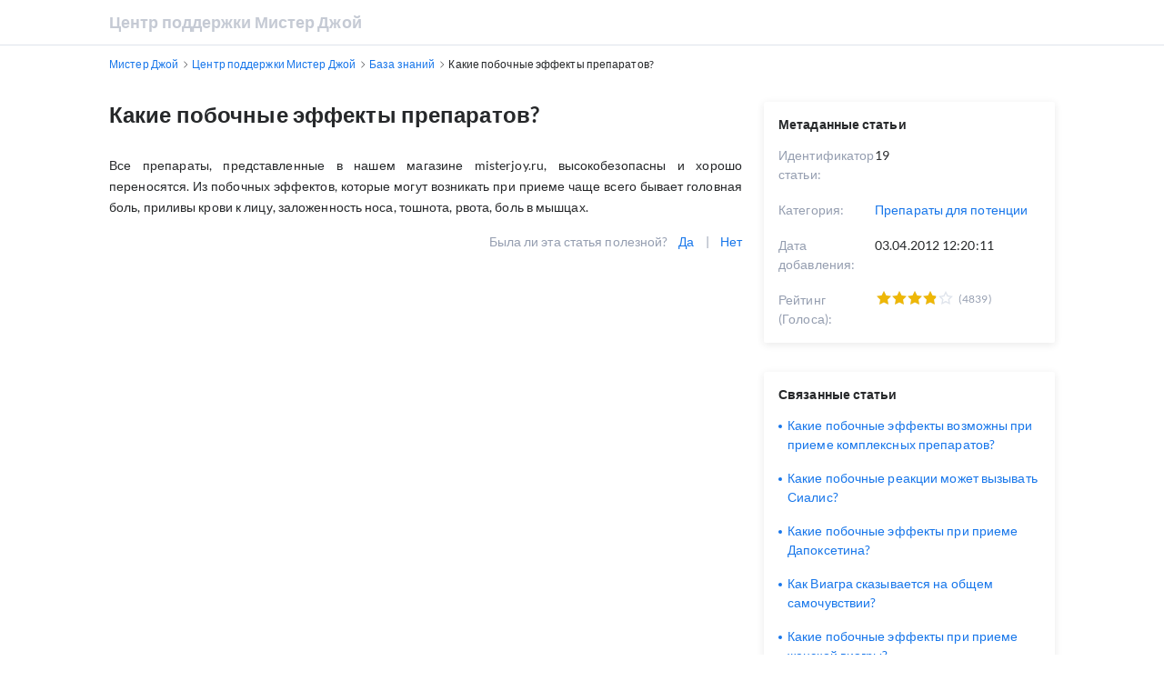

--- FILE ---
content_type: text/html; charset=utf-8
request_url: https://www.misterjoy.ru/help/knowledgebase.php?article=19
body_size: 2449
content:
<!DOCTYPE html>
<html lang="en">

<head>
    <meta charset="utf-8" />
    <title>Какие побочные эффекты препаратов?</title>
    <meta http-equiv="X-UA-Compatible" content="IE=Edge" />
    <meta name="viewport" content="width=device-width,minimum-scale=1.0,maximum-scale=1.0" />
    <meta name="description" content="" />
    <meta name="keywords" content="" />
    <meta name="author" content="" />
    <meta name="theme-color" content="#fff" />
    <meta name="format-detection" content="telephone=no" />
    <link rel="stylesheet" media="all" href="./theme/hesk3/customer/css/app.min.css" />
    <link rel="stylesheet" media="all" href="./theme/hesk3/customer/css/prism.css" />
    <script src="./theme/hesk3/customer/js/prism.js"></script>
    <!--[if IE]>
    <link rel="stylesheet" media="all" href="./theme/hesk3/customer/css/ie9.css" />
    <![endif]-->
    <!-- Custom code to be included before </head> tag --></head>

<body class="cust-help">
<!-- Custom code to be included after <body> tag --><div class="wrapper">
    <main class="main">
        <header class="header">
            <div class="contr">
                <div class="header__inner">
                    <a href="https://www.misterjoy.ru/help" class="header__logo">
                        Центр поддержки Мистер Джой                    </a>
                                    </div>
            </div>
        </header>
        <div class="breadcrumbs">
            <div class="contr">
                <div class="breadcrumbs__inner">
                    <a href="https://www.misterjoy.ru">
                        <span>Мистер Джой</span>
                    </a>
                    <svg class="icon icon-chevron-right">
                        <use xlink:href="./theme/hesk3/customer/img/sprite.svg#icon-chevron-right"></use>
                    </svg>
                    <a href="https://www.misterjoy.ru/help">
                        <span>Центр поддержки Мистер Джой</span>
                    </a>
                    <svg class="icon icon-chevron-right">
                        <use xlink:href="./theme/hesk3/customer/img/sprite.svg#icon-chevron-right"></use>
                    </svg>
                    <a href="knowledgebase.php">
                        <span>База знаний</span>
                    </a>
                    <svg class="icon icon-chevron-right">
                        <use xlink:href="./theme/hesk3/customer/img/sprite.svg#icon-chevron-right"></use>
                    </svg>
                    <div class="last">Какие побочные эффекты препаратов?</div>
                </div>
            </div>
        </div>
        <div class="main__content">
            <div class="contr">
                <div class="ticket ticket--article">
                    <div class="ticket__body">
                        <article class="ticket__body_block naked">
                            <h1>Какие побочные эффекты препаратов?</h1>
                            <div class="block--description browser-default">
                                <p>Все препараты, представленные в нашем магазине misterjoy.ru, высокобезопасны и хорошо переносятся. Из побочных эффектов, которые могут возникать при приеме чаще всего бывает головная боль, приливы крови к лицу, заложенность носа, тошнота, рвота, боль в мышцах.</p>                            </div>
                                                        <div class="ticket__block-footer">
                                <span>Была ли эта статья полезной?</span>
                                <a href="knowledgebase.php?rating=5&amp;id=19" class="link">
                                    Да                                </a>
                                <span>|</span>
                                <a href="knowledgebase.php?rating=1&amp;id=19" class="link">
                                    Нет                                </a>
                            </div>
                                                    </article>
                    </div>
                    <div class="ticket__params">
                        <section class="params--block details">
                            <h4 class="accordion-title">
                                <span>Метаданные статьи</span>
                            </h4>
                            <div class="accordion-body">
                                <div class="row">
                                    <div class="title">Идентификатор статьи:</div>
                                    <div class="value">19</div>
                                </div>
                                <div class="row">
                                    <div class="title">Категория:</div>
                                    <div class="value">
                                        <a href="knowledgebase.php?category=13" class="link">
                                            Препараты для потенции                                        </a>
                                    </div>
                                </div>
                                                                    <div class="row">
                                        <div class="title">Дата добавления:</div>
                                        <div class="value">03.04.2012 12:20:11</div>
                                    </div>
                                                                <div class="row">
                                    <div class="title">
                                        Рейтинг (Голоса):
                                    </div>
                                    <div class="value">
                                        <div class="rate">
                                            
    <div class="star-rate rate-40">
        <svg class="icon icon-star-stroke">
            <use xlink:href="./img/sprite.svg#icon-star-stroke"></use>
        </svg>
        <div class="star-filled">
            <svg class="icon icon-star-filled">
                <use xlink:href="./img/sprite.svg#icon-star-filled"></use>
            </svg>
        </div>
    </div>                                                <span class="lightgrey">(4839)</span>
                                                                                    </div>
                                    </div>
                                </div>
                                                            </div>
                        </section>
                                                <section class="params--block">
                            <h4 class="accordion-title">
                                <span>Связанные статьи</span>
                            </h4>
                            <div class="accordion-body">
                                <ul class="list">
                                                                        <li>
                                        <a href="knowledgebase.php?article=115">
                                            Какие побочные эффекты возможны при приеме комплексных препаратов?                                        </a>
                                    </li>
                                                                        <li>
                                        <a href="knowledgebase.php?article=60">
                                            Какие побочные реакции может вызывать Сиалис?                                        </a>
                                    </li>
                                                                        <li>
                                        <a href="knowledgebase.php?article=94">
                                            Какие побочные эффекты при приеме Дапоксетина?                                        </a>
                                    </li>
                                                                        <li>
                                        <a href="knowledgebase.php?article=34">
                                            Как Виагра сказывается на общем самочувствии?                                        </a>
                                    </li>
                                                                        <li>
                                        <a href="knowledgebase.php?article=129">
                                            Какие побочные эффекты при приеме женской виагры?                                        </a>
                                    </li>
                                                                    </ul>
                            </div>
                        </section>
                                            </div>
                </div>
                <div class="divider"></div>
            </div>
        </div>
    </main>
</div>
<!-- Custom code to be included before </body> tag -->
<!-- Top100 (Kraken) Counter -->
<script>
    (function (w, d, c) {
    (w[c] = w[c] || []).push(function() {
        var options = {
            project: 4479548
        };
        try {
            w.top100Counter = new top100(options);
        } catch(e) { }
    });
    var n = d.getElementsByTagName("script")[0],
    s = d.createElement("script"),
    f = function () { n.parentNode.insertBefore(s, n); };
    s.type = "text/javascript";
    s.async = true;
    s.src =
    (d.location.protocol == "https:" ? "https:" : "http:") +
    "//st.top100.ru/top100/top100.js";

    if (w.opera == "[object Opera]") {
    d.addEventListener("DOMContentLoaded", f, false);
} else { f(); }
})(window, document, "_top100q");
</script>
<noscript>
  <img src="//counter.rambler.ru/top100.cnt?pid=4479548"/>
</noscript>
<!-- END Top100 (Kraken) Counter --><script src="./theme/hesk3/customer/js/jquery-3.4.1.min.js"></script>
<script src="./theme/hesk3/customer/js/hesk_functions.js"></script>
<script src="./theme/hesk3/customer/js/svg4everybody.min.js"></script>
<script src="./theme/hesk3/customer/js/selectize.min.js"></script>
<script src="./theme/hesk3/customer/js/app.min.js"></script>
</body>
</html>


--- FILE ---
content_type: image/svg+xml
request_url: https://www.misterjoy.ru/help/theme/hesk3/customer/img/sprite.svg
body_size: 35805
content:
<?xml version="1.0" encoding="UTF-8"?><!DOCTYPE svg PUBLIC "-//W3C//DTD SVG 1.1//EN" "http://www.w3.org/Graphics/SVG/1.1/DTD/svg11.dtd"><svg xmlns="http://www.w3.org/2000/svg"><symbol id="icon-01-normal-knowledge-b" viewBox="0 0 24 20">
    <g fill-rule="evenodd">
        <path d="M0-2h24v24H0z"/>
        <path fill-opacity=".5" d="M22.978 4.004H19.98V.008c-3.12 0-5.947 1.266-7.993 3.313A11.266 11.266 0 0 0 3.996.008v3.996H.999c-.55 0-.999.45-.999.999V16.99c0 .55.45 1 .999 1H9.99a1.997 1.997 0 1 0 3.996 0h8.992c.549 0 .999-.45.999-1V5.003c0-.548-.45-1-1-1zm-9.99 1.143l.413-.414a9.238 9.238 0 0 1 4.581-2.512v8.61a13.158 13.158 0 0 0-4.995 1.858V5.147zM5.993 2.221a9.231 9.231 0 0 1 4.581 2.513l.414.414v7.54a13.148 13.148 0 0 0-4.995-1.857v-8.61zm15.984 13.771H1.998v-9.99h1.998v6.679c3.12 0 5.946 1.266 7.992 3.311a11.273 11.273 0 0 1 7.993-3.311V6.002h1.997v9.99z"/>
    </g>
</symbol><symbol id="icon-01-normal-team" viewBox="0 0 24 17">
    <path fill-opacity=".5" fill-rule="evenodd" d="M16.079 9.659a8.437 8.437 0 0 0-2.294-1.496c.311-.31.58-.663.796-1.048a2.677 2.677 0 0 0 3.768-2.44 2.677 2.677 0 0 0-3.866-2.395A4.818 4.818 0 0 0 12.91.707 4.752 4.752 0 0 1 15.41 0a4.786 4.786 0 0 1 4.78 4.78c0 1.32-.537 2.517-1.405 3.383 2.962 1.303 5.035 4.265 5.035 7.702 0 .582-.472 1.053-1.054 1.053h-5c.582 0 1.054-.471 1.054-1.053 0-.343-.021-.682-.061-1.015h2.672a6.318 6.318 0 0 0-5.352-5.191zm-4.294-1.496c2.962 1.303 5.035 4.265 5.035 7.702 0 .582-.472 1.053-1.054 1.053H1.053A1.053 1.053 0 0 1 0 15.865c0-3.437 2.073-6.399 5.034-7.702A4.766 4.766 0 0 1 3.63 4.781 4.786 4.786 0 0 1 8.409 0a4.786 4.786 0 0 1 4.782 4.78c0 1.32-.538 2.517-1.406 3.383zM8.375 2A2.677 2.677 0 0 0 5.7 4.674C5.7 6.15 6.9 7.35 8.374 7.35c1.475 0 2.675-1.2 2.675-2.675C11.049 3.2 9.849 2 8.374 2zM2.1 14.95h12.43A6.313 6.313 0 0 0 8.316 9.7 6.313 6.313 0 0 0 2.1 14.95z"/>
</symbol><symbol id="icon-01-normal-tickets" viewBox="0 0 18 22">
    <path fill-opacity=".5" fill-rule="evenodd" d="M15 3h1a2 2 0 0 1 2 2v15a2 2 0 0 1-2 2H2a2 2 0 0 1-2-2V5a2 2 0 0 1 2-2h1a2 2 0 0 1 2-2h.996C6.748.363 7.839 0 9 0c1.16 0 2.252.363 3.004 1H13a2 2 0 0 1 2 2zM3.268 5H2v15h14V5h-1.268A2 2 0 0 1 13 6H5a2 2 0 0 1-1.732-1zm3.889-2.345l-.3.345H5v1h8V3h-1.858l-.299-.345C10.515 2.277 9.811 2 9 2c-.81 0-1.515.277-1.843.655zM5 15v-2h6v2H5zm0-4V9h8v2H5z"/>
</symbol><symbol id="icon-actions" viewBox="0 0 16 13">
    <path d="M5.818 7.273h8.727V5.09H5.818v2.182zm-1.454 0V5.09h-2.91v2.182h2.91zm1.454-5.818v2.181h8.727V1.455H5.818zm-1.454 0h-2.91v2.181h2.91V1.455zm1.454 9.454h8.727V8.727H5.818v2.182zm-1.454 0V8.727h-2.91v2.182h2.91zM1.454 0h13.091C15.35 0 16 .651 16 1.455v9.454c0 .803-.651 1.455-1.455 1.455H1.455A1.455 1.455 0 0 1 0 10.909V1.455C0 .65.651 0 1.455 0z"/>
</symbol><symbol id="icon-add" viewBox="0 0 16 16">
    <path d="M8.727 7.273h2.182a.727.727 0 0 1 0 1.454H8.727v2.182a.727.727 0 0 1-1.454 0V8.727H5.09a.727.727 0 1 1 0-1.454h2.182V5.09a.727.727 0 1 1 1.454 0v2.182zM8 16A8 8 0 1 1 8 0a8 8 0 0 1 0 16zm0-1.455a6.545 6.545 0 1 0 0-13.09 6.545 6.545 0 0 0 0 13.09z"/>
</symbol><symbol id="icon-anonymize" viewBox="0 0 14 16">
    <path fill-rule="evenodd" d="M7.045 16C2.682 14.056.5 12.117.5 10.182V2.909c0-.727.364-.727 1.455-1.454C2.072 1.376 4.546 0 7.045 0c2.179 0 4 .727 5.091 1.455 1.091.727 1.455.727 1.455 1.454.02.212 0 6.182 0 7.273 0 1.94-2.182 3.879-6.546 5.818zm5.091-5.818l.002-.906.003-1.42.002-1.23a898.03 898.03 0 0 0 0-3.448c-.24-.15-.616-.381-.813-.513-1.074-.716-2.64-1.21-4.285-1.21-1.572 0-3.615.764-4.284 1.21-.196.13-.566.359-.806.508v7.009c0 1.097 1.62 2.595 5.091 4.22 3.47-1.621 5.09-3.119 5.09-4.22zM6.318 8.426L9.44 5.304l1.029 1.028-4.15 4.151-2.697-2.696 1.029-1.029 1.667 1.668z"/>
</symbol><symbol id="icon-assign-no" viewBox="0 0 23 24">
    <path fill-rule="evenodd" d="M5.74 12.815a6.97 6.97 0 0 1-2.342-5.532A6.983 6.983 0 0 1 10.02 0a6.983 6.983 0 0 1 6.62 7.283 6.984 6.984 0 0 1-6.62 7.283c-3.65 0-6.62 2.375-6.62 5.296a1.324 1.324 0 0 1-2.649 0c0-3.06 2.028-5.72 4.99-7.047zm4.28-10.167a4.347 4.347 0 0 0-3.972 4.635 4.347 4.347 0 0 0 3.972 4.634 4.347 4.347 0 0 0 3.972-4.634 4.347 4.347 0 0 0-3.972-4.635zm7.945 17.763l-2.926 2.926-1.873-1.873 2.926-2.926-2.926-2.926 1.873-1.873 2.926 2.926 2.926-2.926 1.872 1.873-2.926 2.926 2.926 2.926-1.872 1.873-2.926-2.926z"/>
</symbol><symbol id="icon-assign-plus" viewBox="0 0 16 16">
    <path fill-rule="evenodd" d="M11.093 13.241H8.334v-1.765h2.76V8.717h1.765v2.759h2.758v1.765H12.86V16h-1.766v-2.759zM3.827 8.544a4.647 4.647 0 0 1-1.561-3.689A4.656 4.656 0 0 1 6.679 0a4.656 4.656 0 0 1 4.414 4.855A4.656 4.656 0 0 1 6.68 9.71c-2.434 0-4.413 1.584-4.413 3.531a.883.883 0 0 1-1.766 0c0-2.04 1.352-3.813 3.327-4.697zm2.852-6.778a2.898 2.898 0 0 0-2.648 3.09 2.898 2.898 0 0 0 2.648 3.089 2.898 2.898 0 0 0 2.649-3.09 2.898 2.898 0 0 0-2.649-3.09z"/>
</symbol><symbol id="icon-assign" viewBox="0 0 19 22">
    <path fill-rule="evenodd" d="M13.566 12.8c2.983 1.32 5.027 3.99 5.027 7.062a1.324 1.324 0 0 1-2.648 0c0-2.921-2.97-5.296-6.62-5.296a1.35 1.35 0 0 1-.056 0c-3.65 0-6.62 2.375-6.62 5.296a1.324 1.324 0 0 1-2.649 0c0-3.06 2.028-5.72 4.99-7.047a6.97 6.97 0 0 1-2.342-5.532A6.983 6.983 0 0 1 9.27 0a6.983 6.983 0 0 1 6.62 7.283 6.97 6.97 0 0 1-2.323 5.516zM9.269 2.647a4.347 4.347 0 0 0-3.972 4.635 4.347 4.347 0 0 0 3.972 4.634 4.347 4.347 0 0 0 3.972-4.634A4.347 4.347 0 0 0 9.27 2.648z"/>
</symbol><symbol id="icon-attach" viewBox="0 0 16 16">
    <path fill-rule="evenodd" d="M9.074 3.635l1.14 1.123L5.16 9.89a.669.669 0 0 0 0 .934c.24.246.642.245.88 0l5.562-5.65a2.137 2.137 0 0 0 0-2.988c-.775-.79-2.145-.773-2.905.002L2.627 8.35a3.604 3.604 0 0 0 0 5.04c1.331 1.358 3.617 1.335 4.927-.001l7.08-7.19 1.14 1.123-7.078 7.188c-1.931 1.97-5.248 2.003-7.21 0a5.204 5.204 0 0 1 0-7.282l6.07-6.162c1.379-1.406 3.78-1.437 5.188 0a3.737 3.737 0 0 1 0 5.229l-5.559 5.646a2.217 2.217 0 0 1-3.168.003 2.27 2.27 0 0 1 .001-3.175l5.056-5.134z"/>
</symbol><symbol id="icon-back" viewBox="0 0 20 6">
    <path fill-rule="evenodd" d="M4 4v2L0 3l4-3v2h16v2H4z"/>
</symbol><symbol id="icon-calendar" viewBox="0 0 20 20">
    <path d="M18 6V3h-2v1h-2V3H6v1H4V3H2v3h16zm0 2H2v10h16V8zm-2-7h2a2 2 0 0 1 2 2v15a2 2 0 0 1-2 2H2a2 2 0 0 1-2-2V3a2 2 0 0 1 2-2h2V0h2v1h8V0h2v1zM7 12H5v-2h2v2zm4 0H9v-2h2v2zm4 0h-2v-2h2v2zm-8 4H5v-2h2v2zm4 0H9v-2h2v2z"/>
</symbol><symbol id="icon-categories" viewBox="0 0 20 20">
    <path fill-rule="evenodd" d="M0 0v5.455h5.455V0H0zm1.818 1.818h1.818v1.818H1.818V1.818zm5.455 0v1.818H20V1.818H7.273zM0 7.273v5.455h5.455V7.271H0zM1.818 9.09h1.818v1.818H1.818V9.091zm5.455 0v1.818H20V9.091H7.273zM0 14.545V20h5.455v-5.455H0zm1.818 1.819h1.818v1.818H1.818v-1.818zm5.455 0v1.818H20v-1.818H7.273z"/>
</symbol><symbol id="icon-chevron-down" viewBox="0 0 8 6">
    <path fill-rule="evenodd" d="M4.303 5.07l3.553-3.552a.434.434 0 0 0 .128-.309A.434.434 0 0 0 7.856.9L7.595.64a.437.437 0 0 0-.618 0L3.994 3.622 1.007.635a.434.434 0 0 0-.618 0L.128.897A.434.434 0 0 0 0 1.206c0 .117.045.226.128.309L3.684 5.07a.434.434 0 0 0 .31.127.434.434 0 0 0 .31-.127z"/>
</symbol><symbol id="icon-chevron-left" viewBox="0 0 20 20">
    <title>
        chevron-thin-left
    </title>
    <path d="M13.891 17.418c.268.272.268.709 0 .979s-.701.271-.969 0l-7.83-7.908a.697.697 0 0 1 0-.979l7.83-7.908c.268-.27.701-.27.969 0s.268.709 0 .979L6.75 10l7.141 7.418z"/>
</symbol><symbol id="icon-chevron-right" viewBox="0 0 20 20">
    <title>
        chevron-thin-right
    </title>
    <path d="M13.25 10L6.109 2.58a.697.697 0 0 1 0-.979.68.68 0 0 1 .969 0l7.83 7.908a.697.697 0 0 1 0 .979l-7.83 7.908c-.268.271-.701.27-.969 0s-.268-.707 0-.979L13.25 10z"/>
</symbol><symbol id="icon-close-mobile" viewBox="0 0 16 16">
    <path fill-rule="evenodd" d="M1.414 15.414L0 14l6.293-6.293L0 1.414 1.414 0l6.293 6.293L14 0l1.414 1.414-6.293 6.293L15.414 14 14 15.414 7.707 9.121z"/>
</symbol><symbol id="icon-close" viewBox="0 0 6 6">
    <path fill-rule="evenodd" d="M5.828 4.996L3.833 3l1.995-1.996a.589.589 0 0 0-.832-.832L3 2.167 1.004.172a.589.589 0 0 0-.832.832L2.167 3 .172 4.996a.589.589 0 0 0 .832.832L3 3.833l1.996 1.995a.589.589 0 0 0 .832-.832z"/>
</symbol><symbol id="icon-cross" viewBox="0 0 6 6">
    <path d="M3.938 2.91l1.667 1.667a.727.727 0 0 1-1.028 1.028L2.909 3.938 1.242 5.605A.727.727 0 0 1 .213 4.577l1.668-1.668L.213 1.242A.727.727 0 1 1 1.242.213l1.667 1.668L4.577.213a.727.727 0 0 1 1.028 1.029L3.938 2.909z"/>
</symbol><symbol id="icon-delete" viewBox="0 0 15 16">
    <path fill-rule="evenodd" d="M3.636 2.182v-.727C3.636.65 4.288 0 5.091 0h4.364c.803 0 1.454.651 1.454 1.455v.727h2.182c.803 0 1.454.651 1.454 1.454v1.455c0 .803-.65 1.454-1.454 1.454h-.058l-.67 8c0 .804-.65 1.455-1.454 1.455H3.636c-.803 0-1.454-.651-1.452-1.394l-.671-8.06h-.058A1.455 1.455 0 0 1 0 5.09V3.636c0-.803.651-1.454 1.455-1.454h2.181zm0 1.454H1.455v1.455H13.09V3.636H3.636zm-.664 2.91l.664 8h7.273l.003-.06.661-7.94H2.972zm6.483-4.364v-.727H5.09v.727h4.364z"/>
</symbol><symbol id="icon-dismiss" viewBox="0 0 16 16">
    <path d="M8 16A8 8 0 1 1 8 0a8 8 0 0 1 0 16zm0-1.455a6.545 6.545 0 1 0 0-13.09 6.545 6.545 0 0 0 0 13.09zm0-7.574L9.543 5.43a.727.727 0 0 1 1.028 1.028L9.03 8l1.542 1.543a.727.727 0 1 1-1.028 1.028L8 9.03l-1.543 1.54A.727.727 0 1 1 5.43 9.543L6.97 8 5.43 6.457A.727.727 0 0 1 6.457 5.43L8 6.97z"/>
</symbol><symbol id="icon-document" viewBox="0 0 20 24">
    <path d="M13.793 0l6.093 6.094v15.724A2.182 2.182 0 0 1 17.705 24H2.432A2.182 2.182 0 0 1 .25 21.818V2.182C.25.977 1.227 0 2.432 0h11.36zm-2.634 2.181H2.432v19.637h15.273l-.001-13.091h-4.363a2.182 2.182 0 0 1-2.182-2.182V2.181zm1.091 13.092v2.182H5.705v-2.182h6.545zm2.182-4.364v2.182H5.705v-2.182h8.727zM13.34 2.632v3.913h3.912L13.34 2.632z"/>
</symbol><symbol id="icon-down" viewBox="0 0 8 6">
    <path fill-rule="evenodd" d="M4.303 5.07l3.553-3.552a.434.434 0 0 0 .128-.309A.434.434 0 0 0 7.856.9L7.595.64a.437.437 0 0 0-.618 0L3.994 3.622 1.007.635a.434.434 0 0 0-.618 0L.128.897A.434.434 0 0 0 0 1.206c0 .117.045.226.128.309L3.684 5.07a.434.434 0 0 0 .31.127.434.434 0 0 0 .31-.127z"/>
</symbol><symbol id="icon-edit-ticket" viewBox="0 0 16 16">
    <path fill-rule="evenodd" d="M10.242 3.556L5.357 8.44c-.324.286-.525.687-.557 1.054v1.708l1.651.002c.428-.03.825-.23 1.145-.595l4.85-4.85-2.204-2.203zm1.131-1.131l2.204 2.203.715-.715a.37.37 0 0 0 0-.522l-1.683-1.683a.365.365 0 0 0-.518 0l-.718.717zM16 8.8v5.6a1.6 1.6 0 0 1-1.6 1.6H1.6A1.6 1.6 0 0 1 0 14.4V1.6A1.6 1.6 0 0 1 1.6 0h5.6v1.6H1.6v12.8h12.8V8.8H16zM12.35 0c.524 0 1.026.21 1.392.579l1.681 1.68a1.97 1.97 0 0 1 0 2.786l-6.657 6.654c-.559.645-1.35 1.04-2.258 1.103H3.2v-.8l.003-2.572A3.238 3.238 0 0 1 4.26 7.275L10.956.58c.37-.371.87-.58 1.394-.58z"/>
</symbol><symbol id="icon-edit" viewBox="0 0 16 16">
    <path d="M8.727 1.756L1.455 9.029v1.88h1.88l7.273-7.273-1.88-1.88zM9.242.213l2.909 2.91a.727.727 0 0 1 0 1.028l-8 8a.727.727 0 0 1-.515.213H.727A.727.727 0 0 1 0 11.636V8.727c0-.193.077-.378.213-.514l8-8a.727.727 0 0 1 1.029 0zM.8 16c-.442 0-.8-.326-.8-.727 0-.402.358-.728.8-.728h14.4c.442 0 .8.326.8.728 0 .401-.358.727-.8.727H.8z"/>
</symbol><symbol id="icon-export" viewBox="0 0 16 16">
    <path fill-rule="evenodd" d="M16 11.2v3.2a1.6 1.6 0 0 1-1.6 1.6H1.6A1.6 1.6 0 0 1 0 14.4v-3.2h1.6v3.2h12.8v-3.2H16zm-8.512-.015L4.229 7.927a.817.817 0 0 1 1.155-1.155l1.872 1.872V.817a.817.817 0 0 1 1.633 0v7.827l1.873-1.872a.817.817 0 0 1 1.155 1.155l-3.26 3.258a.814.814 0 0 1-1.17 0z"/>
</symbol><symbol id="icon-eye-close" viewBox="0 0 16 12">
    <path fill-rule="evenodd" d="M.07 5.702c.094-.188.27-.5.526-.897.424-.657.925-1.313 1.501-1.928C3.774 1.088 5.747 0 8 0c2.253 0 4.226 1.088 5.903 2.877a13.596 13.596 0 0 1 2.027 2.825.667.667 0 0 1 0 .596c-.094.188-.27.5-.526.897a13.661 13.661 0 0 1-1.501 1.928C12.226 10.912 10.253 12 8 12c-2.253 0-4.226-1.088-5.903-2.877a13.661 13.661 0 0 1-1.5-1.928 9.934 9.934 0 0 1-.527-.897.667.667 0 0 1 0-.596zm1.646.77c.383.593.836 1.187 1.354 1.739 1.447 1.544 3.1 2.456 4.93 2.456 1.83 0 3.483-.912 4.93-2.456A12.342 12.342 0 0 0 14.573 6a12.342 12.342 0 0 0-1.643-2.21C11.483 2.244 9.83 1.332 8 1.332c-1.83 0-3.483.912-4.93 2.456A12.342 12.342 0 0 0 1.427 6c.084.145.18.303.29.472zM8 8.667a2.667 2.667 0 1 1 0-5.334 2.667 2.667 0 0 1 0 5.334zm0-1.334a1.333 1.333 0 1 0 0-2.666 1.333 1.333 0 0 0 0 2.666z"/>
</symbol><symbol id="icon-eye-open" viewBox="0 0 16 16">
    <path fill-rule="evenodd" d="M4.187 3.13C5.351 2.407 6.623 2 8 2c2.253 0 4.226 1.088 5.903 2.877a13.596 13.596 0 0 1 2.027 2.825.667.667 0 0 1 0 .596c-.094.188-.27.5-.526.897a13.661 13.661 0 0 1-1.501 1.928 11.81 11.81 0 0 1-.877.846L16 14.943 14.943 16l-3.13-3.13C10.649 13.593 9.377 14 8 14c-2.253 0-4.226-1.088-5.903-2.877a13.661 13.661 0 0 1-1.5-1.928 9.934 9.934 0 0 1-.527-.897.667.667 0 0 1 0-.596c.094-.188.27-.5.526-.897.424-.657.925-1.313 1.501-1.928.284-.303.576-.585.877-.846L0 1.057 1.057 0l3.13 3.13zm.975.975l1.556 1.556a2.667 2.667 0 0 1 3.62 3.62l1.742 1.742c.29-.246.574-.518.85-.812A12.342 12.342 0 0 0 14.573 8a12.342 12.342 0 0 0-1.643-2.21C11.483 4.244 9.83 3.332 8 3.332c-1 0-1.948.273-2.838.772zm2.585 2.586L9.31 8.253A1.333 1.333 0 0 0 7.747 6.69zm3.091 5.204l-1.556-1.556a2.667 2.667 0 0 1-3.62-3.62L3.92 4.976c-.29.246-.574.518-.85.812A12.342 12.342 0 0 0 1.427 8a12.342 12.342 0 0 0 1.643 2.21c1.447 1.545 3.1 2.457 4.93 2.457 1 0 1.948-.273 2.838-.772zM8.253 9.309L6.69 7.747A1.333 1.333 0 0 0 8.253 9.31z"/>
</symbol><symbol id="icon-filters" viewBox="0 0 16 16">
    <path d="M9.237 8.404l4.2-4.584H2.563l4.2 4.584h2.474zM8.8 9.932H7.2v3.863l1.6-.573v-3.29zm-7.2-7.64h12.8v-.764H1.6v.764zm4 7.163L0 3.343V1.528C0 .684.716 0 1.6 0h12.8c.884 0 1.6.684 1.6 1.528v1.815l-5.6 6.112v4.826L5.6 16V9.455z"/>
</symbol><symbol id="icon-folder" viewBox="0 0 22 18">
    <path d="M8 0c1.12 0 1.833.475 2.549 1.379.048.06.261.337.313.402.158.195.19.219.14.219H18a2 2 0 0 1 2 2v1a2 2 0 0 1 2 2l-.024.217-1.98 8.91A2 2 0 0 1 18 18H2a2 2 0 0 1-2-2V2a2 2 0 0 1 2-2h6zm11.976 7H4.036a4.6 4.6 0 0 0-.06.217L2.024 16H18l.024-.217L19.976 7zM8 2H2v4.89l.03-.13C2.31 5.621 2.832 5 4 5h14V4h-7.005c-.719-.004-1.186-.34-1.69-.963-.069-.086-.29-.373-.323-.416C8.607 2.15 8.384 2 8 2z" fill-rule="evenodd"/>
</symbol><symbol id="icon-info" viewBox="0 0 16 16">
    <path fill-rule="evenodd" d="M8 14.5a6.5 6.5 0 1 0 0-13 6.5 6.5 0 0 0 0 13zM8 16A8 8 0 1 1 8 0a8 8 0 0 1 0 16zm1-4H7V7h2v5zM7.997 6a1 1 0 1 1 0-2 1 1 0 0 1 0 2z"/>
</symbol><symbol id="icon-inquiries" viewBox="0 0 40 40">
    <path fill-rule="evenodd" d="M39.275 4.563l-4.687 2.344-1.049-2.096 4.688-2.344 1.048 2.096zm-1.048 18.752l-4.688-2.344 1.048-2.096 4.688 2.344-1.048 2.096zm-2.993-11.596H40v2.344h-4.766v-2.344zM1.774 2.467l4.687 2.344-1.048 2.096L.726 4.564l1.048-2.097zm0 20.847l-1.05-2.096 4.688-2.344L6.46 20.97l-4.688 2.344zM0 11.719h4.766v2.344H0v-2.344zm16.484 25.937h7.032V40h-7.032v-2.344zm16.407-24.765c0 4.846-2.736 9.266-7.032 11.465v3.769h2.344v2.344H25.86v4.843H14.141V30.47h-2.344v-2.344h2.344v-3.769c-4.296-2.199-7.032-6.619-7.032-11.465C7.11 5.783 12.892 0 20 0s12.89 5.783 12.89 12.89zm-9.375 20.078v-2.5h-7.032v2.5h7.032zm-4.688-17.735c0 .646.526 1.172 1.172 1.172.646 0 1.172-.526 1.172-1.172a1.173 1.173 0 0 0-2.344 0zm2.344 12.891h2.344v-5.274l.7-.308c3.846-1.688 6.33-5.477 6.33-9.652 0-5.816-4.73-10.547-10.546-10.547-5.815 0-10.547 4.731-10.547 10.547 0 4.175 2.485 7.964 6.33 9.652l.701.308v5.274h2.344v-9.576a3.521 3.521 0 0 1-2.344-3.315A3.52 3.52 0 0 1 20 11.72a3.52 3.52 0 0 1 3.516 3.515c0 1.528-.98 2.83-2.344 3.315v9.576z"/>
</symbol><symbol id="icon-knowledge" viewBox="0 0 24 20">
    <path fill-rule="evenodd" d="M22.978 4.004H19.98V.008c-3.12 0-5.947 1.266-7.993 3.313A11.266 11.266 0 0 0 3.996.008v3.996H.999c-.55 0-.999.45-.999.999V16.99c0 .55.45 1 .999 1H9.99a1.997 1.997 0 1 0 3.996 0h8.992c.549 0 .999-.45.999-1V5.003c0-.548-.45-1-1-1zm-9.99 1.143l.413-.414a9.238 9.238 0 0 1 4.581-2.512v8.61a13.158 13.158 0 0 0-4.995 1.858V5.147zM5.993 2.221a9.231 9.231 0 0 1 4.581 2.513l.414.414v7.54a13.148 13.148 0 0 0-4.995-1.857v-8.61zm15.984 13.771H1.998v-9.99h1.998v6.679c3.12 0 5.946 1.266 7.992 3.311a11.273 11.273 0 0 1 7.993-3.311V6.002h1.997v9.99z"/>
</symbol><symbol id="icon-label" viewBox="0 0 16 12">
    <path d="M12.992 6L16 12H1.719C.769 12 0 11.232 0 10.286V1.714C0 .768.77 0 1.719 0H16l-3.008 6z"/>
</symbol><symbol id="icon-lock" viewBox="0 0 14 16">
    <path fill-rule="evenodd" d="M3 6.4V4a4 4 0 1 1 8 0v2.4h.8c.855 0 1.6.621 1.6 1.467v6.666c0 .846-.745 1.467-1.6 1.467H2.2c-.855 0-1.6-.621-1.6-1.467V7.867C.6 7.02 1.345 6.4 2.2 6.4H3zm1.6 0h4.8V4a2.4 2.4 0 1 0-4.8 0v2.4zM2.2 8v6.4h9.6V8H2.2zm5 4.4a1 1 0 1 1 0-2 1 1 0 0 1 0 2z"/>
</symbol><symbol id="icon-log-out" viewBox="0 0 16 16">
    <path fill-rule="evenodd" d="M4.864 16H1.621A1.61 1.61 0 0 1 0 14.4V1.6C0 .716.726 0 1.621 0h3.243v1.6H1.621v12.8h3.243V16zm10.813-7.691l-3.259 3.302a.809.809 0 0 1-1.145-.01.835.835 0 0 1-.01-1.16l1.873-1.897H5.308a.822.822 0 0 1-.817-.828c0-.457.366-.827.817-.827h7.828L11.263 4.99a.835.835 0 0 1 .01-1.16.809.809 0 0 1 1.145-.01l3.259 3.302a.83.83 0 0 1 .247.593.83.83 0 0 1-.247.593z"/>
</symbol><symbol id="icon-mail-small" viewBox="0 0 16 14">
    <path fill-rule="evenodd" d="M14.545 3.787V2.055H1.455v1.732L8 7.06l6.545-3.273zm0 1.626L8 8.686 1.455 5.413v6.823h13.09V5.413zM1.455.6h13.09C15.35.6 16 1.251 16 2.055v10.181c0 .804-.651 1.455-1.455 1.455H1.455A1.455 1.455 0 0 1 0 12.236V2.055C0 1.25.651.6 1.455.6z"/>
</symbol><symbol id="icon-mail" viewBox="0 0 22 18">
    <path fill-rule="evenodd" d="M20 4.382V2H2v2.382l9 4.5 9-4.5zm0 2.237l-9 4.5-9-4.5V16h18V6.619zM2 0h18a2 2 0 0 1 2 2v14a2 2 0 0 1-2 2H2a2 2 0 0 1-2-2V2a2 2 0 0 1 2-2z"/>
</symbol><symbol id="icon-menu-mobile" viewBox="0 0 16 14">
    <path fill-rule="evenodd" d="M16 12v2H0v-2h16zm0-6v2H0V6h16zm0-6v2H0V0h16z"/>
</symbol><symbol id="icon-menu" viewBox="0 0 20 14">
    <path fill-rule="evenodd" d="M4 8v2L0 7l4-3v2h16v2H4zm16 4v2H6v-2h14zm0-12v2H6V0h14z"/>
</symbol><symbol id="icon-merge" viewBox="0 0 16 16">
    <path fill-rule="evenodd" d="M10.967 10.667v3.81c0 .877-.646 1.523-1.524 1.523h-7.62C.947 16 .3 15.354.3 14.476V6.857c0-.878.646-1.524 1.524-1.524H5.11v-3.81C5.11.647 5.755 0 6.633 0h7.62c.877 0 1.523.646 1.523 1.524v7.619c0 .878-.646 1.524-1.524 1.524h-3.285zm-1.524 0h-2.81c-.878 0-1.523-.646-1.523-1.524V6.857H1.824v7.62h7.619v-3.81zm1.524-1.524h3.285v-7.62H6.633v3.81h2.81c.878 0 1.524.646 1.524 1.524v2.286zm-1.524 0V6.857h-2.81v2.286h2.81z"/>
</symbol><symbol id="icon-move-to" viewBox="0 0 16 16">
    <path fill-rule="evenodd" d="M11.227 1.756v2.608h2.608l-2.608-2.608zm2.909 4.062h-2.909a1.454 1.454 0 0 1-1.454-1.454V1.455H1.955v13.091h12.181V5.818zM1.955 0h9.573l4.063 4.063v10.483c0 .803-.652 1.454-1.455 1.454H1.955A1.454 1.454 0 0 1 .5 14.546V1.455C.5.652 1.151 0 1.955 0zm7.366 9.831H4.32a.335.335 0 0 1-.334-.334v-.786c0-.184.15-.334.334-.334h5.001l-.941-.941 1.029-1.028 2.342 2.342a.5.5 0 0 1 0 .708L9.409 11.8 8.38 10.772l.941-.941z"/>
</symbol><symbol id="icon-no-photo" viewBox="0 0 78 115">
    <path d="M76.141 115H1.857A1.859 1.859 0 0 1 0 113.142V68.955c0-2.721 1.839-5.175 4.685-6.247l20.146-7.589a1.857 1.857 0 0 1 2.27.82l10.746 18.876c.33.58.966.624 1.154.624.188 0 .822-.045 1.152-.623l10.75-18.876a1.857 1.857 0 0 1 2.33-.794l20.36 8.522c2.676 1.12 4.407 3.53 4.407 6.136v43.338A1.86 1.86 0 0 1 76.141 115zm-72.427-3.715h70.57V69.804c0-1.122-.813-2.16-2.126-2.709l-18.843-7.888-9.937 17.448c-.89 1.565-2.527 2.5-4.377 2.5-1.852 0-3.49-.933-4.38-2.5l-9.965-17.497-18.661 7.03c-1.386.52-2.28 1.606-2.28 2.767v42.33zM39 52c-13.233 0-24-10.118-24-22.554v-6.892C15 10.118 25.767 0 39 0c13.23 0 24 10.118 24 22.554v6.892C63 41.883 52.231 52 39 52zm0-48.247c-11.146 0-20.212 8.435-20.212 18.8v6.893c0 10.366 9.068 18.801 20.211 18.801 11.143 0 20.213-8.435 20.213-18.8v-6.893c0-10.366-9.068-18.801-20.213-18.801z"/>
</symbol><symbol id="icon-note" viewBox="0 0 16 16">
    <path d="M14.4 10.4V1.6H1.6v12.8h8.8V12a1.6 1.6 0 0 1 1.6-1.6h2.4zm-.331 1.6H12v2.069L14.069 12zM1.6 16A1.6 1.6 0 0 1 0 14.4V1.6A1.6 1.6 0 0 1 1.6 0h12.8A1.6 1.6 0 0 1 16 1.6v10.731L12.331 16H1.6zM4 12v-1.6h4.8V12H4zm0-3.2V7.2h8v1.6H4zm0-3.2V4h8v1.6H4z" fill-rule="evenodd"/>
</symbol><symbol id="icon-notes-2" viewBox="0 0 16 16">
    <g fill-rule="evenodd">
        <path d="M0 0h16v16H0z"/>
        <path d="M14.4 10.4V1.6H1.6v12.8h8.8V12a1.6 1.6 0 0 1 1.6-1.6h2.4zm-.331 1.6H12v2.069L14.069 12zM1.6 16A1.6 1.6 0 0 1 0 14.4V1.6A1.6 1.6 0 0 1 1.6 0h12.8A1.6 1.6 0 0 1 16 1.6v10.731L12.331 16H1.6zM4 12v-1.6h4.8V12H4zm0-3.2V7.2h8v1.6H4zm0-3.2V4h8v1.6H4z"/>
    </g>
</symbol><symbol id="icon-notification" viewBox="0 0 20 22">
    <path fill-rule="evenodd" d="M8.135 1.276a2 2 0 0 1 3.73.002C14.762 2.123 17 4.94 17 9c0 2.625.532 4.102 1.515 5.177.244.266 1.101 1.038 1.197 1.135l.288.292v3.41h-6.126a3.941 3.941 0 0 1-1.786 2.409 4.008 4.008 0 0 1-4.176 0c-1.042-.636-1.618-1.347-1.824-2.409H0v-3.41l.288-.292c.104-.105.956-.87 1.198-1.133C2.469 13.11 3 11.634 3 9c0-4.07 2.235-6.882 5.135-7.724zm.044 17.738c.14.263.382.461.775.701.642.392 1.45.392 2.092 0 .297-.181.53-.421.69-.7H8.18zM18 16.452c-.298-.275-.75-.695-.96-.925C15.706 14.07 15 12.107 15 9c0-3.769-2.34-5.988-5-5.988C7.333 3.012 5 5.22 5 9c0 3.118-.706 5.08-2.042 6.533-.21.228-.662.648-.958.92v.561h16v-.562z"/>
</symbol><symbol id="icon-pause" viewBox="0 0 16 16">
    <path fill-rule="evenodd" d="M8 16A8 8 0 1 1 8 0a8 8 0 0 1 0 16zm0-1.455a6.545 6.545 0 1 0 0-13.09 6.545 6.545 0 0 0 0 13.09zM5.818 4.364h1.455v7.272H5.818V4.364zm2.91 0h1.454v7.272H8.727V4.364z"/>
</symbol><symbol id="icon-pin" viewBox="0 0 10 16">
    <path fill-rule="evenodd" d="M8 8V1.6h.8V0h-8v1.6h.8V8L0 9.6v1.6h4.16V16h1.28v-4.8H9.6V9.6L8 8zM2.24 9.6l.96-.96V1.6h3.2v7.04l.96.96H2.24z"/>
</symbol><symbol id="icon-print" viewBox="0 0 16 16">
    <path fill-rule="evenodd" d="M3.2 13.6H1.6A1.6 1.6 0 0 1 0 12V5.6A1.6 1.6 0 0 1 1.6 4h1.6V0h9.6v4h1.6A1.6 1.6 0 0 1 16 5.6V12a1.6 1.6 0 0 1-1.6 1.6h-1.6V16H3.2v-2.4zm0-1.6v-1.6h9.6V12h1.6V5.6H1.6V12h1.6zm1.6-8h6.4V1.6H4.8V4zm6.4 8H4.8v2.4h6.4V12zm1.6-5.6a.8.8 0 1 1 0 1.6.8.8 0 0 1 0-1.6z"/>
</symbol><symbol id="icon-priority" viewBox="0 0 16 16">
    <path fill-rule="evenodd" d="M3.498 15.396L.239 12.137a.817.817 0 0 1 1.155-1.155l1.872 1.873V5.027a.817.817 0 0 1 1.634 0v7.828l1.872-1.873a.817.817 0 0 1 1.155 1.155l-3.26 3.259a.814.814 0 0 1-1.169 0zM10.796.246a.814.814 0 0 1 1.17 0l3.258 3.26A.817.817 0 0 1 14.07 4.66l-1.873-1.872v7.828a.817.817 0 0 1-1.633 0V2.788L8.692 4.66a.817.817 0 0 1-1.155-1.154l3.259-3.26z"/>
</symbol><symbol id="icon-refresh" viewBox="0 0 16 16">
    <path fill-rule="evenodd" d="M12.646 4C11.557 2.463 9.915 1.6 8 1.6A6.4 6.4 0 0 0 1.6 8H0a8 8 0 0 1 8-8c2.243 0 4.22.946 5.6 2.616V0h1.6v5.6H9.6V4h3.046zm-9.292 8C4.443 13.537 6.085 14.4 8 14.4A6.4 6.4 0 0 0 14.4 8H16a8 8 0 0 1-8 8c-2.243 0-4.22-.946-5.6-2.616V16H.8v-5.6h5.6V12H3.354z"/>
</symbol><symbol id="icon-reports" viewBox="0 0 22 18">
    <path fill-rule="evenodd" d="M2 0h18a2 2 0 0 1 2 2v14a2 2 0 0 1-2 2H2a2 2 0 0 1-2-2V2a2 2 0 0 1 2-2zm0 2v14h18V2H2zm6 12H6V8h2v6zm4 0h-2V4h2v10zm4 0h-2V7h2v7z"/>
</symbol><symbol id="icon-search-type-knowledge" viewBox="0 0 24 20">
    <path d="M22.978 4.004H19.98V.008c-3.12 0-5.947 1.266-7.993 3.313A11.266 11.266 0 0 0 3.996.008v3.996H.999c-.55 0-.999.45-.999.999V16.99c0 .55.45 1 .999 1H9.99a1.997 1.997 0 1 0 3.996 0h8.992c.549 0 .999-.45.999-1V5.003c0-.548-.45-1-1-1zm-9.99 1.143l.413-.414a9.238 9.238 0 0 1 4.581-2.512v8.61a13.158 13.158 0 0 0-4.995 1.858V5.147zM5.993 2.221a9.231 9.231 0 0 1 4.581 2.513l.414.414v7.54a13.148 13.148 0 0 0-4.995-1.857v-8.61zm15.984 13.771H1.998v-9.99h1.998v6.679c3.12 0 5.946 1.266 7.992 3.311a11.273 11.273 0 0 1 7.993-3.311V6.002h1.997v9.99z" fill-rule="evenodd"/>
</symbol><symbol id="icon-search-type-team" viewBox="0 0 24 17">
    <path fill-rule="evenodd" d="M16.079 9.659a8.437 8.437 0 0 0-2.294-1.496c.311-.31.58-.663.796-1.048a2.677 2.677 0 0 0 3.768-2.44 2.677 2.677 0 0 0-3.866-2.395A4.818 4.818 0 0 0 12.91.707 4.752 4.752 0 0 1 15.41 0a4.786 4.786 0 0 1 4.78 4.78c0 1.32-.537 2.517-1.405 3.383 2.962 1.303 5.035 4.265 5.035 7.702 0 .582-.472 1.053-1.054 1.053h-5c.582 0 1.054-.471 1.054-1.053 0-.343-.021-.682-.061-1.015h2.672a6.318 6.318 0 0 0-5.352-5.191zm-4.294-1.496c2.962 1.303 5.035 4.265 5.035 7.702 0 .582-.472 1.053-1.054 1.053H1.053A1.053 1.053 0 0 1 0 15.865c0-3.437 2.073-6.399 5.034-7.702A4.766 4.766 0 0 1 3.63 4.781 4.786 4.786 0 0 1 8.409 0a4.786 4.786 0 0 1 4.782 4.78c0 1.32-.538 2.517-1.406 3.383zM8.375 2A2.677 2.677 0 0 0 5.7 4.674C5.7 6.15 6.9 7.35 8.374 7.35c1.475 0 2.675-1.2 2.675-2.675C11.049 3.2 9.849 2 8.374 2zM2.1 14.95h12.43A6.313 6.313 0 0 0 8.316 9.7 6.313 6.313 0 0 0 2.1 14.95z"/>
</symbol><symbol id="icon-search-type-templates" viewBox="0 0 20 20">
    <path fill-rule="evenodd" d="M17.852 8l1.356.753c1.056.587 1.056 1.907 0 2.494L17.852 12l1.356.753c1.056.587 1.056 1.907 0 2.494l-8.051 4.473c-.673.373-1.641.373-2.314 0l-8.05-4.473c-1.057-.587-1.057-1.907 0-2.494L2.147 12l-1.356-.753c-1.056-.587-1.056-1.907 0-2.494L2.148 8 .792 7.247C-.264 6.66-.264 5.34.792 4.753L8.843.28c.673-.373 1.641-.373 2.314 0l8.05 4.473c1.057.587 1.057 1.907 0 2.494L17.853 8zm-2.059 1.144l-4.636 2.576c-.673.373-1.641.373-2.314 0L4.207 9.144 2.667 10l7.148 3.971a.616.616 0 0 0 .37 0L17.334 10l-1.541-.856zm0 4l-4.636 2.576c-.673.373-1.641.373-2.314 0l-4.636-2.576-1.54.856 7.148 3.971a.616.616 0 0 0 .37 0L17.334 14l-1.541-.856zM10.185 2.029a.616.616 0 0 0-.37 0L2.666 6l7.149 3.971a.616.616 0 0 0 .37 0L17.334 6l-7.149-3.971z"/>
</symbol><symbol id="icon-search-type-tickets" viewBox="0 0 18 22">
    <path fill-rule="evenodd" d="M15 3h1a2 2 0 0 1 2 2v15a2 2 0 0 1-2 2H2a2 2 0 0 1-2-2V5a2 2 0 0 1 2-2h1a2 2 0 0 1 2-2h.996C6.748.363 7.839 0 9 0c1.16 0 2.252.363 3.004 1H13a2 2 0 0 1 2 2zM3.268 5H2v15h14V5h-1.268A2 2 0 0 1 13 6H5a2 2 0 0 1-1.732-1zm3.889-2.345l-.3.345H5v1h8V3h-1.858l-.299-.345C10.515 2.277 9.811 2 9 2c-.81 0-1.515.277-1.843.655zM5 15v-2h6v2H5zm0-4V9h8v2H5z"/>
</symbol><symbol id="icon-search" viewBox="0 0 20 20">
    <path fill-rule="evenodd" d="M14.32 12.906l5.387 5.387-1.414 1.414-5.387-5.387a8 8 0 1 1 1.414-1.414zM8 14A6 6 0 1 0 8 2a6 6 0 0 0 0 12z"/>
</symbol><symbol id="icon-select" viewBox="0 0 6 12">
    <path d="M3 12l3-4H0zM3 0l3 4H0z" fill-rule="evenodd"/>
</symbol><symbol id="icon-settings" viewBox="0 0 22 22">
    <path fill-rule="evenodd" d="M19.873 17.68l-2.217 2.217-2.838-.79-.811.334L12.55 22H9.415l-1.449-2.567-.81-.34-2.838.781-2.216-2.216.79-2.838-.334-.811L0 12.55V9.415l2.568-1.449.34-.81-.781-2.838 2.215-2.215 2.838.791.81-.334L9.446 0h3.136l1.449 2.568.81.34 2.837-.781 2.22 2.215-.792 2.839.335.81L22 9.447v3.136l-2.567 1.448-.34.813.78 2.837zm-2.892-2.972l.872-2.082L20 11.414v-.804l-2.147-1.22-.859-2.083.662-2.375-.569-.568-2.383.655-2.08-.872L11.413 2h-.804L9.39 4.147l-2.083.859-2.376-.663-.566.566.655 2.383-.872 2.08L2 10.583v.805l2.145 1.222.859 2.083-.662 2.376.567.567 2.383-.655 2.08.872 1.21 2.146h.805l1.222-2.145 2.083-.859 2.376.662.568-.568-.655-2.381zM11 15a4 4 0 1 1 0-8 4 4 0 0 1 0 8zm0-2a2 2 0 1 0 0-4 2 2 0 0 0 0 4z"/>
</symbol><symbol id="icon-star-filled" viewBox="0 0 84 15">
    <path d="M8 12.438L3.056 15 4 9.573 0 5.729l5.528-.791L8 0l2.472 4.938L16 5.729l-4 3.844.944 5.427zm17 0L20.056 15 21 9.573l-4-3.844 5.528-.791L25 0l2.472 4.938L33 5.729l-4 3.844.944 5.427zm17 0L37.056 15 38 9.573l-4-3.844 5.528-.791L42 0l2.472 4.938L50 5.729l-4 3.844.944 5.427zm17 0L54.056 15 55 9.573l-4-3.844 5.528-.791L59 0l2.472 4.938L67 5.729l-4 3.844.944 5.427zm17 0L71.056 15 72 9.573l-4-3.844 5.528-.791L76 0l2.472 4.938L84 5.729l-4 3.844.944 5.427z" fill-rule="evenodd"/>
</symbol><symbol id="icon-star-half" viewBox="0 0 16 15">
    <g fill-rule="evenodd">
        <path d="M8 0l2.472 4.938L16 5.729l-4 3.844.944 5.427L8 12.438 3.056 15 4 9.573 0 5.729l5.528-.791L8 0zm0 3.057L6.44 6.174l-3.491.5 2.525 2.427-.596 3.426L8 10.91l3.122 1.618-.596-3.426 2.525-2.427-3.49-.5L8 3.057z"/>
        <path d="M8 12.438L3.056 15 4 9.573 0 5.729l5.528-.791L8 0z"/>
    </g>
</symbol><symbol id="icon-star-stroke" viewBox="0 0 84 15">
    <path d="M76 12.438L71.056 15 72 9.573l-4-3.844 5.528-.791L76 0l2.472 4.938L84 5.729l-4 3.844.944 5.427L76 12.438zm0-1.529l3.122 1.618-.596-3.426 2.525-2.427-3.49-.5L76 3.057l-1.56 3.117-3.491.5 2.525 2.427-.596 3.426L76 10.91zm-17 1.529L54.056 15 55 9.573l-4-3.844 5.528-.791L59 0l2.472 4.938L67 5.729l-4 3.844.944 5.427L59 12.438zm0-1.529l3.122 1.618-.596-3.426 2.525-2.427-3.49-.5L59 3.057l-1.56 3.117-3.491.5 2.525 2.427-.596 3.426L59 10.91zm-17 1.529L37.056 15 38 9.573l-4-3.844 5.528-.791L42 0l2.472 4.938L50 5.729l-4 3.844.944 5.427L42 12.438zm0-1.529l3.122 1.618-.596-3.426 2.525-2.427-3.49-.5L42 3.057l-1.56 3.117-3.491.5 2.525 2.427-.596 3.426L42 10.91zm-17 1.529L20.056 15 21 9.573l-4-3.844 5.528-.791L25 0l2.472 4.938L33 5.729l-4 3.844.944 5.427L25 12.438zm0-1.529l3.122 1.618-.596-3.426 2.525-2.427-3.49-.5L25 3.057l-1.56 3.117-3.491.5 2.525 2.427-.596 3.426L25 10.91zM8 12.438L3.056 15 4 9.573 0 5.729l5.528-.791L8 0l2.472 4.938L16 5.729l-4 3.844.944 5.427L8 12.438zm0-1.529l3.122 1.618-.596-3.426 2.525-2.427-3.49-.5L8 3.057 6.44 6.174l-3.491.5 2.525 2.427-.596 3.426L8 10.91z" fill-rule="evenodd"/>
</symbol><symbol id="icon-status" viewBox="0 0 14 16">
    <path fill-rule="evenodd" d="M1.527 14.545V0h1.455v.727h10.272l-2.18 4.364 2.181 4.364H2.982v5.09h.727V16H.8v-1.455h.727zM2.982 8h7.92L9.447 5.091l1.454-2.91h-7.92V8z"/>
</symbol><symbol id="icon-submit-ticket" viewBox="0 0 19 23">
    <path d="M12.508.5l5.628 5.628v14.524a2.015 2.015 0 0 1-2.015 2.015H2.015A2.015 2.015 0 0 1 0 20.652V2.515C0 1.402.902.5 2.015.5h10.493zm-2.433 2.015h-8.06v18.137h14.106V8.56h-4.03a2.015 2.015 0 0 1-2.015-2.015l-.001-4.03zm0 7.053v3.023h3.023v2.015h-3.022v3.023H8.06v-3.023H5.038v-2.015H8.06V9.568h2.015zm2.015-6.636v3.613h3.614L12.09 2.932z"/>
</symbol><symbol id="icon-support" viewBox="0 0 40 40">
    <path fill-rule="evenodd" d="M25.014 22.049h2.159v5.224h-2.159V22.05zm1.08-.42c-.793 0-1.3-.478-1.3-1.099 0-.62.507-1.098 1.3-1.098.792 0 1.299.44 1.299 1.06 0 .66-.507 1.137-1.3 1.137zM13.825 9.705c.745 0 1.26.487 1.26 1.127 0 .63-.515 1.146-1.26 1.146s-1.261-.516-1.261-1.146c0-.64.516-1.127 1.26-1.127zm-.392-2.913c-.41 0-.793.248-.993.65l-1.7-.85c.487-.918 1.451-1.548 2.98-1.548 1.499 0 2.617.63 2.617 1.824 0 1.461-1.529 1.72-1.529 2.455h-1.967c0-1.156 1.232-1.5 1.232-2.082 0-.296-.286-.449-.64-.449zm14.498 6.928H40v19.335h-4.312V40l-7.857-6.945H12.068V19.423L4.312 26.28v-6.946H0V0h27.932v13.72zm-16.65 3.27h.786v-3.27h13.52V2.344H2.344V16.99h4.312v4.088l4.625-4.088zm26.374 13.721V16.064H14.412v14.647H28.72l4.625 4.089v-4.09h4.312z"/>
</symbol><symbol id="icon-tag" viewBox="0 0 16 12">
    <path fill-rule="evenodd" d="M5.238.3h9.327C15.358.3 16 .942 16 1.735v8.61c0 .792-.642 1.434-1.435 1.434H5.238c-.362 0-.525-.134-.858-.49a7.035 7.035 0 0 1-.41-.486L0 6.04l.383-.459 3.551-4.258a5.836 5.836 0 0 1 .475-.584C4.686.45 4.891.3 5.24.3zm.108 1.541a5.826 5.826 0 0 0-.274.353L1.868 6.04 5.09 9.908a6.324 6.324 0 0 0 .37.436h9.104v-8.61H5.441c-.029.032-.061.067-.095.107zm3.32 4.546L11.753 3.3l1.017 1.017-4.104 4.104L6 5.755l1.017-1.017 1.649 1.65z"/>
</symbol><symbol id="icon-team" viewBox="0 0 24 17">
    <path fill-rule="evenodd" d="M16.079 9.659a8.437 8.437 0 0 0-2.294-1.496c.311-.31.58-.663.796-1.048a2.677 2.677 0 0 0 3.768-2.44 2.677 2.677 0 0 0-3.866-2.395A4.818 4.818 0 0 0 12.91.707 4.752 4.752 0 0 1 15.41 0a4.786 4.786 0 0 1 4.78 4.78c0 1.32-.537 2.517-1.405 3.383 2.962 1.303 5.035 4.265 5.035 7.702 0 .582-.472 1.053-1.054 1.053h-5c.582 0 1.054-.471 1.054-1.053 0-.343-.021-.682-.061-1.015h2.672a6.318 6.318 0 0 0-5.352-5.191zm-4.294-1.496c2.962 1.303 5.035 4.265 5.035 7.702 0 .582-.472 1.053-1.054 1.053H1.053A1.053 1.053 0 0 1 0 15.865c0-3.437 2.073-6.399 5.034-7.702A4.766 4.766 0 0 1 3.63 4.781 4.786 4.786 0 0 1 8.409 0a4.786 4.786 0 0 1 4.782 4.78c0 1.32-.538 2.517-1.406 3.383zM8.375 2A2.677 2.677 0 0 0 5.7 4.674C5.7 6.15 6.9 7.35 8.374 7.35c1.475 0 2.675-1.2 2.675-2.675C11.049 3.2 9.849 2 8.374 2zM2.1 14.95h12.43A6.313 6.313 0 0 0 8.316 9.7 6.313 6.313 0 0 0 2.1 14.95z"/>
</symbol><symbol id="icon-templates" viewBox="0 0 20 20">
    <path fill-rule="evenodd" d="M17.852 8l1.356.753c1.056.587 1.056 1.907 0 2.494L17.852 12l1.356.753c1.056.587 1.056 1.907 0 2.494l-8.051 4.473c-.673.373-1.641.373-2.314 0l-8.05-4.473c-1.057-.587-1.057-1.907 0-2.494L2.147 12l-1.356-.753c-1.056-.587-1.056-1.907 0-2.494L2.148 8 .792 7.247C-.264 6.66-.264 5.34.792 4.753L8.843.28c.673-.373 1.641-.373 2.314 0l8.05 4.473c1.057.587 1.057 1.907 0 2.494L17.853 8zm-2.059 1.144l-4.636 2.576c-.673.373-1.641.373-2.314 0L4.207 9.144 2.667 10l7.148 3.971a.616.616 0 0 0 .37 0L17.334 10l-1.541-.856zm0 4l-4.636 2.576c-.673.373-1.641.373-2.314 0l-4.636-2.576-1.54.856 7.148 3.971a.616.616 0 0 0 .37 0L17.334 14l-1.541-.856zM10.185 2.029a.616.616 0 0 0-.37 0L2.666 6l7.149 3.971a.616.616 0 0 0 .37 0L17.334 6l-7.149-3.971z"/>
</symbol><symbol id="icon-tick" viewBox="0 0 11 8">
    <path fill-rule="evenodd" d="M9.043 0L3.246 5.128 1.623 3.692 0 5.128 3.246 8l7.42-6.564z"/>
</symbol><symbol id="icon-tickets" viewBox="0 0 18 22">
    <path fill-rule="evenodd" d="M15 3h1a2 2 0 0 1 2 2v15a2 2 0 0 1-2 2H2a2 2 0 0 1-2-2V5a2 2 0 0 1 2-2h1a2 2 0 0 1 2-2h.996C6.748.363 7.839 0 9 0c1.16 0 2.252.363 3.004 1H13a2 2 0 0 1 2 2zM3.268 5H2v15h14V5h-1.268A2 2 0 0 1 13 6H5a2 2 0 0 1-1.732-1zm3.889-2.345l-.3.345H5v1h8V3h-1.858l-.299-.345C10.515 2.277 9.811 2 9 2c-.81 0-1.515.277-1.843.655zM5 15v-2h6v2H5zm0-4V9h8v2H5z"/>
</symbol><symbol id="icon-tools" viewBox="0 0 22 22">
    <path fill-rule="evenodd" d="M19.566 13.369a.856.856 0 0 0-.607-.254h-.002a.856.856 0 0 0-.607.252l-2.09 2.097a.86.86 0 0 0 .001 1.216.856.856 0 0 0 1.213-.001l1.481-1.487.799.806c.664.668.665 1.755.003 2.424l-1.339 1.351a1.701 1.701 0 0 1-1.214.509h-.003c-.459 0-.89-.18-1.213-.504l-3.782-3.785 8.481-8.48A4.376 4.376 0 0 0 21.974 4.4c0-1.176-.457-2.28-1.287-3.112A4.358 4.358 0 0 0 17.582 0a4.359 4.359 0 0 0-3.106 1.29l-3.483 3.489-3.754-3.766A3.404 3.404 0 0 0 4.812.003h-.003A3.4 3.4 0 0 0 2.384 1.01L1.026 2.37a3.445 3.445 0 0 0 0 4.86l3.762 3.766L2.2 13.588a.857.857 0 0 0-.22.377l-1.928 6.94a.86.86 0 0 0 1.06 1.057l6.744-1.919a.853.853 0 0 0 .547-.249l2.588-2.587 3.783 3.786A3.403 3.403 0 0 0 17.2 22h.007a3.403 3.403 0 0 0 2.429-1.016l1.338-1.352a3.449 3.449 0 0 0-.004-4.845l-1.404-1.418zm-5.348-9.391l3.784 3.792-1.232 1.232-3.784-3.79 1.232-1.234zm3.364-2.26c.715 0 1.387.28 1.893.786a2.67 2.67 0 0 1 .784 1.897c0 .716-.279 1.39-.784 1.896l-.259.26-3.786-3.794.259-.259a2.657 2.657 0 0 1 1.893-.786zM2.239 6.015a1.723 1.723 0 0 1 0-2.43l1.358-1.36a1.702 1.702 0 0 1 1.212-.504h.002c.458 0 .89.18 1.214.506l.814.818-1.508 1.511a.86.86 0 0 0 .606 1.467c.22 0 .44-.084.607-.252l1.507-1.51L9.78 5.993 6 9.781 2.24 6.015zm-.124 13.876l1.136-4.088 2.919 2.934-4.055 1.154zm5.7-1.934l-3.769-3.788 7.728-7.742 3.782 3.79-7.741 7.74z"/>
</symbol><symbol id="icon-warning" viewBox="0 0 486.463 486.463">
    <path d="M243.225 333.382c-13.6 0-25 11.4-25 25s11.4 25 25 25c13.1 0 25-11.4 24.4-24.4.6-14.3-10.7-25.6-24.4-25.6z"/>
    <path d="M474.625 421.982c15.7-27.1 15.8-59.4.2-86.4l-156.6-271.2c-15.5-27.3-43.5-43.5-74.9-43.5s-59.4 16.3-74.9 43.4l-156.8 271.5c-15.6 27.3-15.5 59.8.3 86.9 15.6 26.8 43.5 42.9 74.7 42.9h312.8c31.3 0 59.4-16.3 75.2-43.6zm-34-19.6c-8.7 15-24.1 23.9-41.3 23.9h-312.8c-17 0-32.3-8.7-40.8-23.4-8.6-14.9-8.7-32.7-.1-47.7l156.8-271.4c8.5-14.9 23.7-23.7 40.9-23.7 17.1 0 32.4 8.9 40.9 23.8l156.7 271.4c8.4 14.6 8.3 32.2-.3 47.1z"/>
    <path d="M237.025 157.882c-11.9 3.4-19.3 14.2-19.3 27.3.6 7.9 1.1 15.9 1.7 23.8 1.7 30.1 3.4 59.6 5.1 89.7.6 10.2 8.5 17.6 18.7 17.6s18.2-7.9 18.7-18.2c0-6.2 0-11.9.6-18.2 1.1-19.3 2.3-38.6 3.4-57.9.6-12.5 1.7-25 2.3-37.5 0-4.5-.6-8.5-2.3-12.5-5.1-11.2-17-16.9-28.9-14.1z"/>
</symbol></svg>